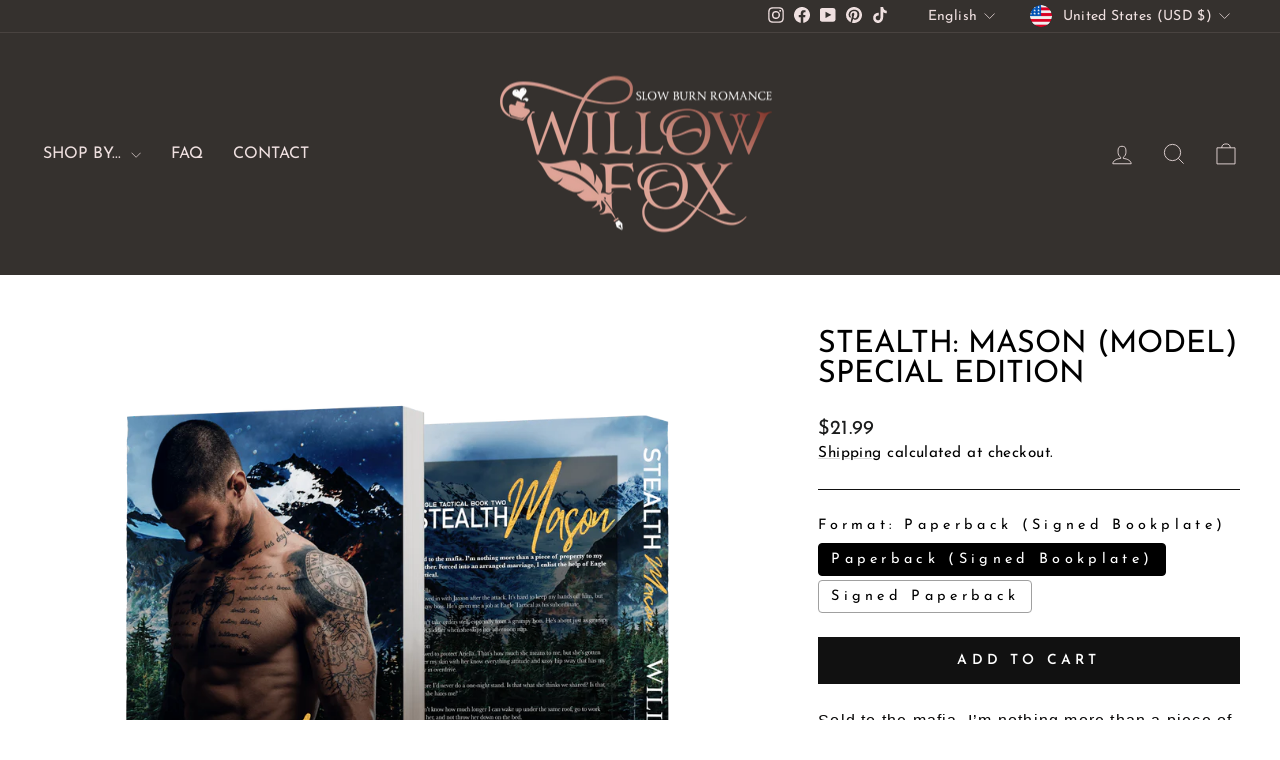

--- FILE ---
content_type: text/html; charset=utf-8
request_url: https://sapi.negate.io/script
body_size: -382
content:
TWJm93Xepde/H5Xg/u2nrMTYd3ASY7SA6zhxp16Dvwth6rX2JcM6TF6T7H7g3wgRY/8ah9orSb/xpLdznF4rXAE=